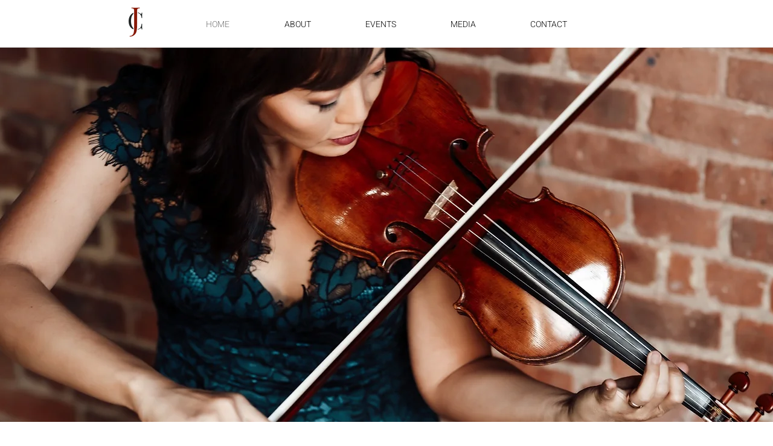

--- FILE ---
content_type: text/css; charset=utf-8
request_url: https://www.jenniferchoi.com/_serverless/pro-gallery-css-v4-server/layoutCss?ver=2&id=comp-lpk8uftc&items=0_640_428&container=2967_1100_400.5_720&options=gallerySizeType:px%7CgallerySizePx:1100%7CimageMargin:32%7CisRTL:false%7CtextBoxWidthPercent:50%7CcalculateTextBoxWidthMode:PERCENT%7CgalleryLayout:2%7CtitlePlacement:SHOW_ON_THE_RIGHT%7CnumberOfImagesPerRow:1%7CgridStyle:1%7CcubeRatio:1.3333333333333333
body_size: -145
content:
#pro-gallery-comp-lpk8uftc [data-hook="item-container"][data-idx="0"].gallery-item-container{opacity: 1 !important;display: block !important;transition: opacity .2s ease !important;top: 0px !important;left: 0px !important;right: auto !important;height: 401px !important;width: 1100px !important;} #pro-gallery-comp-lpk8uftc [data-hook="item-container"][data-idx="0"] .gallery-item-common-info-outer{height: 100% !important;} #pro-gallery-comp-lpk8uftc [data-hook="item-container"][data-idx="0"] .gallery-item-common-info{height: 100% !important;width: 566px !important;} #pro-gallery-comp-lpk8uftc [data-hook="item-container"][data-idx="0"] .gallery-item-wrapper{width: 534px !important;height: 401px !important;margin: 0 !important;} #pro-gallery-comp-lpk8uftc [data-hook="item-container"][data-idx="0"] .gallery-item-content{width: 534px !important;height: 401px !important;margin: 0px 0px !important;opacity: 1 !important;} #pro-gallery-comp-lpk8uftc [data-hook="item-container"][data-idx="0"] .gallery-item-hover{width: 534px !important;height: 401px !important;opacity: 1 !important;} #pro-gallery-comp-lpk8uftc [data-hook="item-container"][data-idx="0"] .item-hover-flex-container{width: 534px !important;height: 401px !important;margin: 0px 0px !important;opacity: 1 !important;} #pro-gallery-comp-lpk8uftc [data-hook="item-container"][data-idx="0"] .gallery-item-wrapper img{width: 100% !important;height: 100% !important;opacity: 1 !important;} #pro-gallery-comp-lpk8uftc .pro-gallery-prerender{height:400.5px !important;}#pro-gallery-comp-lpk8uftc {height:400.5px !important; width:1100px !important;}#pro-gallery-comp-lpk8uftc .pro-gallery-margin-container {height:400.5px !important;}#pro-gallery-comp-lpk8uftc .pro-gallery {height:400.5px !important; width:1100px !important;}#pro-gallery-comp-lpk8uftc .pro-gallery-parent-container {height:400.5px !important; width:1132px !important;}